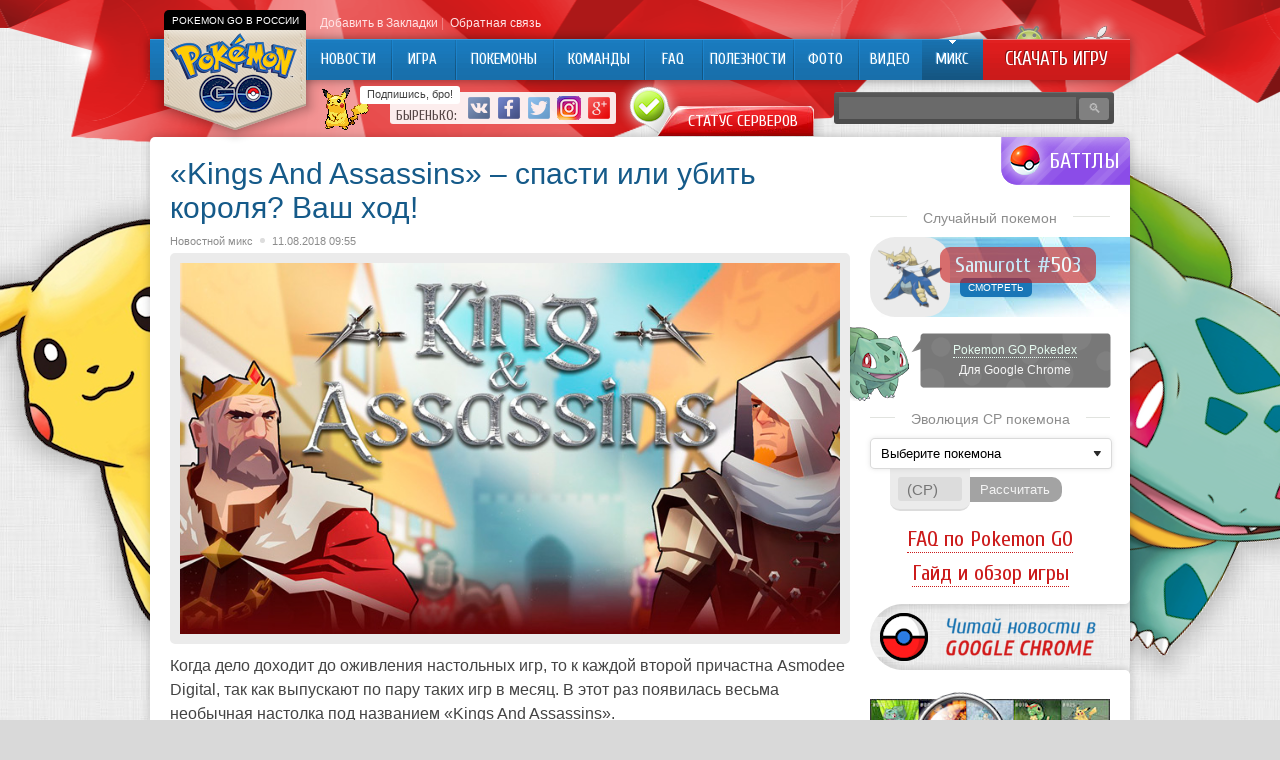

--- FILE ---
content_type: text/html; charset=UTF-8
request_url: http://pokemongo-go.ru/kings-and-assassins-%D1%81%D0%BF%D0%B0%D1%81%D1%82%D0%B8-%D0%B8%D0%BB%D0%B8-%D1%83%D0%B1%D0%B8%D1%82%D1%8C-%D0%BA%D0%BE%D1%80%D0%BE%D0%BB%D1%8F-%D0%B2%D0%B0%D1%88-%D1%85%D0%BE/
body_size: 11536
content:
<!DOCTYPE html PUBLIC "-//W3C//DTD XHTML 1.0 Transitional//EN" "http://www.w3.org/TR/xhtml1/DTD/xhtml1-transitional.dtd">
<html xmlns="http://www.w3.org/1999/xhtml">
<head>
<meta http-equiv="Content-Type" content="text/html; charset=utf-8" />

<title>«Kings And Assassins» – спасти или убить короля? Ваш ход!</title>
<meta name="description" content="Когда дело доходит до оживления настольных игр, то к каждой второй причастна Asmodee Digital, так как выпускают по пару таких игр в месяц. В этот раз появилась весьма необычная настолка под названием «Kings And Assassins». Тиран пытается пройти сквозь разъярённую толпу." />
<link rel="shortcut icon" href="http://pokemongo-go.ru/favicon.png" type="image/x-icon" />
<link rel="apple-touch-icon" href="http://pokemongo-go.ru/favicon/apple-touch-icon.png">
<link rel="apple-touch-ico-precomposedn" href="http://pokemongo-go.ru/favicon/apple-touch-icon-precomposed.png">
<link rel="apple-touch-icon" sizes="57x57" href="http://pokemongo-go.ru/favicon/apple-touch-icon-57x57.png">
<link rel="apple-touch-icon" sizes="60x60" href="http://pokemongo-go.ru/favicon/apple-touch-icon-60x60.png">
<link rel="apple-touch-icon" sizes="72x72" href="http://pokemongo-go.ru/favicon/apple-touch-icon-72x72.png">
<link rel="apple-touch-icon" sizes="76x76" href="http://pokemongo-go.ru/favicon/apple-touch-icon-76x76.png">
<link rel="apple-touch-icon" sizes="114x114" href="http://pokemongo-go.ru/favicon/apple-touch-icon-114x114.png">
<link rel="apple-touch-icon" sizes="120x120" href="http://pokemongo-go.ru/favicon/apple-touch-icon-120x120.png">
<link rel="apple-touch-icon" sizes="144x144" href="http://pokemongo-go.ru/favicon/apple-touch-icon-144x144.png">
<link rel="apple-touch-icon" sizes="152x152" href="http://pokemongo-go.ru/favicon/apple-touch-icon-152x152.png">
<link rel="apple-touch-icon" sizes="180x180" href="http://pokemongo-go.ru/favicon/apple-touch-icon-180x180.png">
<link rel="icon" type="image/png" href="http://pokemongo-go.ru/favicon/favicon-16x16.png" sizes="16x16">
<link rel="icon" type="image/png" href="http://pokemongo-go.ru/favicon/favicon-32x32.png" sizes="32x32">
<link rel="icon" type="image/png" href="http://pokemongo-go.ru/favicon/favicon-96x96.png" sizes="96x96">
<link rel="icon" type="image/png" href="http://pokemongo-go.ru/favicon/android-chrome-192x192.png" sizes="192x192">
<meta name="msapplication-square70x70logo" content="http://pokemongo-go.ru/favicon/smalltile.png" />
<meta name="msapplication-square150x150logo" content="http://pokemongo-go.ru/favicon/mediumtile.png" />
<meta name="msapplication-wide310x150logo" content="http://pokemongo-go.ru/favicon/widetile.png" />
<meta name="msapplication-square310x310logo" content="http://pokemongo-go.ru/favicon/largetile.png" />
<link rel="alternate" type="application/rss+xml" title="Pokemon Go &#8212; Покемон Го в России - RSS" href="http://pokemongo-go.ru/feed/" />
<link rel="stylesheet" href="http://pokemongo-go.ru/wp-content/themes/pokemon/style.css" type="text/css" />
<script src="//ajax.googleapis.com/ajax/libs/jquery/2.1.4/jquery.min.js"></script>
<link href='http://fonts.googleapis.com/css?family=Cuprum:400,400italic&subset=cyrillic' rel='stylesheet' type='text/css'><meta name='robots' content='max-image-preview:large' />
<style id='classic-theme-styles-inline-css' type='text/css'>
/*! This file is auto-generated */
.wp-block-button__link{color:#fff;background-color:#32373c;border-radius:9999px;box-shadow:none;text-decoration:none;padding:calc(.667em + 2px) calc(1.333em + 2px);font-size:1.125em}.wp-block-file__button{background:#32373c;color:#fff;text-decoration:none}
</style>
<style id='global-styles-inline-css' type='text/css'>
body{--wp--preset--color--black: #000000;--wp--preset--color--cyan-bluish-gray: #abb8c3;--wp--preset--color--white: #ffffff;--wp--preset--color--pale-pink: #f78da7;--wp--preset--color--vivid-red: #cf2e2e;--wp--preset--color--luminous-vivid-orange: #ff6900;--wp--preset--color--luminous-vivid-amber: #fcb900;--wp--preset--color--light-green-cyan: #7bdcb5;--wp--preset--color--vivid-green-cyan: #00d084;--wp--preset--color--pale-cyan-blue: #8ed1fc;--wp--preset--color--vivid-cyan-blue: #0693e3;--wp--preset--color--vivid-purple: #9b51e0;--wp--preset--gradient--vivid-cyan-blue-to-vivid-purple: linear-gradient(135deg,rgba(6,147,227,1) 0%,rgb(155,81,224) 100%);--wp--preset--gradient--light-green-cyan-to-vivid-green-cyan: linear-gradient(135deg,rgb(122,220,180) 0%,rgb(0,208,130) 100%);--wp--preset--gradient--luminous-vivid-amber-to-luminous-vivid-orange: linear-gradient(135deg,rgba(252,185,0,1) 0%,rgba(255,105,0,1) 100%);--wp--preset--gradient--luminous-vivid-orange-to-vivid-red: linear-gradient(135deg,rgba(255,105,0,1) 0%,rgb(207,46,46) 100%);--wp--preset--gradient--very-light-gray-to-cyan-bluish-gray: linear-gradient(135deg,rgb(238,238,238) 0%,rgb(169,184,195) 100%);--wp--preset--gradient--cool-to-warm-spectrum: linear-gradient(135deg,rgb(74,234,220) 0%,rgb(151,120,209) 20%,rgb(207,42,186) 40%,rgb(238,44,130) 60%,rgb(251,105,98) 80%,rgb(254,248,76) 100%);--wp--preset--gradient--blush-light-purple: linear-gradient(135deg,rgb(255,206,236) 0%,rgb(152,150,240) 100%);--wp--preset--gradient--blush-bordeaux: linear-gradient(135deg,rgb(254,205,165) 0%,rgb(254,45,45) 50%,rgb(107,0,62) 100%);--wp--preset--gradient--luminous-dusk: linear-gradient(135deg,rgb(255,203,112) 0%,rgb(199,81,192) 50%,rgb(65,88,208) 100%);--wp--preset--gradient--pale-ocean: linear-gradient(135deg,rgb(255,245,203) 0%,rgb(182,227,212) 50%,rgb(51,167,181) 100%);--wp--preset--gradient--electric-grass: linear-gradient(135deg,rgb(202,248,128) 0%,rgb(113,206,126) 100%);--wp--preset--gradient--midnight: linear-gradient(135deg,rgb(2,3,129) 0%,rgb(40,116,252) 100%);--wp--preset--font-size--small: 13px;--wp--preset--font-size--medium: 20px;--wp--preset--font-size--large: 36px;--wp--preset--font-size--x-large: 42px;--wp--preset--spacing--20: 0.44rem;--wp--preset--spacing--30: 0.67rem;--wp--preset--spacing--40: 1rem;--wp--preset--spacing--50: 1.5rem;--wp--preset--spacing--60: 2.25rem;--wp--preset--spacing--70: 3.38rem;--wp--preset--spacing--80: 5.06rem;--wp--preset--shadow--natural: 6px 6px 9px rgba(0, 0, 0, 0.2);--wp--preset--shadow--deep: 12px 12px 50px rgba(0, 0, 0, 0.4);--wp--preset--shadow--sharp: 6px 6px 0px rgba(0, 0, 0, 0.2);--wp--preset--shadow--outlined: 6px 6px 0px -3px rgba(255, 255, 255, 1), 6px 6px rgba(0, 0, 0, 1);--wp--preset--shadow--crisp: 6px 6px 0px rgba(0, 0, 0, 1);}:where(.is-layout-flex){gap: 0.5em;}:where(.is-layout-grid){gap: 0.5em;}body .is-layout-flex{display: flex;}body .is-layout-flex{flex-wrap: wrap;align-items: center;}body .is-layout-flex > *{margin: 0;}body .is-layout-grid{display: grid;}body .is-layout-grid > *{margin: 0;}:where(.wp-block-columns.is-layout-flex){gap: 2em;}:where(.wp-block-columns.is-layout-grid){gap: 2em;}:where(.wp-block-post-template.is-layout-flex){gap: 1.25em;}:where(.wp-block-post-template.is-layout-grid){gap: 1.25em;}.has-black-color{color: var(--wp--preset--color--black) !important;}.has-cyan-bluish-gray-color{color: var(--wp--preset--color--cyan-bluish-gray) !important;}.has-white-color{color: var(--wp--preset--color--white) !important;}.has-pale-pink-color{color: var(--wp--preset--color--pale-pink) !important;}.has-vivid-red-color{color: var(--wp--preset--color--vivid-red) !important;}.has-luminous-vivid-orange-color{color: var(--wp--preset--color--luminous-vivid-orange) !important;}.has-luminous-vivid-amber-color{color: var(--wp--preset--color--luminous-vivid-amber) !important;}.has-light-green-cyan-color{color: var(--wp--preset--color--light-green-cyan) !important;}.has-vivid-green-cyan-color{color: var(--wp--preset--color--vivid-green-cyan) !important;}.has-pale-cyan-blue-color{color: var(--wp--preset--color--pale-cyan-blue) !important;}.has-vivid-cyan-blue-color{color: var(--wp--preset--color--vivid-cyan-blue) !important;}.has-vivid-purple-color{color: var(--wp--preset--color--vivid-purple) !important;}.has-black-background-color{background-color: var(--wp--preset--color--black) !important;}.has-cyan-bluish-gray-background-color{background-color: var(--wp--preset--color--cyan-bluish-gray) !important;}.has-white-background-color{background-color: var(--wp--preset--color--white) !important;}.has-pale-pink-background-color{background-color: var(--wp--preset--color--pale-pink) !important;}.has-vivid-red-background-color{background-color: var(--wp--preset--color--vivid-red) !important;}.has-luminous-vivid-orange-background-color{background-color: var(--wp--preset--color--luminous-vivid-orange) !important;}.has-luminous-vivid-amber-background-color{background-color: var(--wp--preset--color--luminous-vivid-amber) !important;}.has-light-green-cyan-background-color{background-color: var(--wp--preset--color--light-green-cyan) !important;}.has-vivid-green-cyan-background-color{background-color: var(--wp--preset--color--vivid-green-cyan) !important;}.has-pale-cyan-blue-background-color{background-color: var(--wp--preset--color--pale-cyan-blue) !important;}.has-vivid-cyan-blue-background-color{background-color: var(--wp--preset--color--vivid-cyan-blue) !important;}.has-vivid-purple-background-color{background-color: var(--wp--preset--color--vivid-purple) !important;}.has-black-border-color{border-color: var(--wp--preset--color--black) !important;}.has-cyan-bluish-gray-border-color{border-color: var(--wp--preset--color--cyan-bluish-gray) !important;}.has-white-border-color{border-color: var(--wp--preset--color--white) !important;}.has-pale-pink-border-color{border-color: var(--wp--preset--color--pale-pink) !important;}.has-vivid-red-border-color{border-color: var(--wp--preset--color--vivid-red) !important;}.has-luminous-vivid-orange-border-color{border-color: var(--wp--preset--color--luminous-vivid-orange) !important;}.has-luminous-vivid-amber-border-color{border-color: var(--wp--preset--color--luminous-vivid-amber) !important;}.has-light-green-cyan-border-color{border-color: var(--wp--preset--color--light-green-cyan) !important;}.has-vivid-green-cyan-border-color{border-color: var(--wp--preset--color--vivid-green-cyan) !important;}.has-pale-cyan-blue-border-color{border-color: var(--wp--preset--color--pale-cyan-blue) !important;}.has-vivid-cyan-blue-border-color{border-color: var(--wp--preset--color--vivid-cyan-blue) !important;}.has-vivid-purple-border-color{border-color: var(--wp--preset--color--vivid-purple) !important;}.has-vivid-cyan-blue-to-vivid-purple-gradient-background{background: var(--wp--preset--gradient--vivid-cyan-blue-to-vivid-purple) !important;}.has-light-green-cyan-to-vivid-green-cyan-gradient-background{background: var(--wp--preset--gradient--light-green-cyan-to-vivid-green-cyan) !important;}.has-luminous-vivid-amber-to-luminous-vivid-orange-gradient-background{background: var(--wp--preset--gradient--luminous-vivid-amber-to-luminous-vivid-orange) !important;}.has-luminous-vivid-orange-to-vivid-red-gradient-background{background: var(--wp--preset--gradient--luminous-vivid-orange-to-vivid-red) !important;}.has-very-light-gray-to-cyan-bluish-gray-gradient-background{background: var(--wp--preset--gradient--very-light-gray-to-cyan-bluish-gray) !important;}.has-cool-to-warm-spectrum-gradient-background{background: var(--wp--preset--gradient--cool-to-warm-spectrum) !important;}.has-blush-light-purple-gradient-background{background: var(--wp--preset--gradient--blush-light-purple) !important;}.has-blush-bordeaux-gradient-background{background: var(--wp--preset--gradient--blush-bordeaux) !important;}.has-luminous-dusk-gradient-background{background: var(--wp--preset--gradient--luminous-dusk) !important;}.has-pale-ocean-gradient-background{background: var(--wp--preset--gradient--pale-ocean) !important;}.has-electric-grass-gradient-background{background: var(--wp--preset--gradient--electric-grass) !important;}.has-midnight-gradient-background{background: var(--wp--preset--gradient--midnight) !important;}.has-small-font-size{font-size: var(--wp--preset--font-size--small) !important;}.has-medium-font-size{font-size: var(--wp--preset--font-size--medium) !important;}.has-large-font-size{font-size: var(--wp--preset--font-size--large) !important;}.has-x-large-font-size{font-size: var(--wp--preset--font-size--x-large) !important;}
.wp-block-navigation a:where(:not(.wp-element-button)){color: inherit;}
:where(.wp-block-post-template.is-layout-flex){gap: 1.25em;}:where(.wp-block-post-template.is-layout-grid){gap: 1.25em;}
:where(.wp-block-columns.is-layout-flex){gap: 2em;}:where(.wp-block-columns.is-layout-grid){gap: 2em;}
.wp-block-pullquote{font-size: 1.5em;line-height: 1.6;}
</style>
<script type="text/javascript" id="wp-postviews-cache-js-extra">
/* <![CDATA[ */
var viewsCacheL10n = {"admin_ajax_url":"http:\/\/pokemongo-go.ru\/wp-admin\/admin-ajax.php","post_id":"8701"};
/* ]]> */
</script>
<script type="text/javascript" src="http://pokemongo-go.ru/wp-content/plugins/post-views-counter-x/postviews-cache.js?ver=6.5.5" id="wp-postviews-cache-js"></script>
<link rel="canonical" href="http://pokemongo-go.ru/kings-and-assassins-%d1%81%d0%bf%d0%b0%d1%81%d1%82%d0%b8-%d0%b8%d0%bb%d0%b8-%d1%83%d0%b1%d0%b8%d1%82%d1%8c-%d0%ba%d0%be%d1%80%d0%be%d0%bb%d1%8f-%d0%b2%d0%b0%d1%88-%d1%85%d0%be/" />
<link rel="alternate" type="application/json+oembed" href="http://pokemongo-go.ru/wp-json/oembed/1.0/embed?url=http%3A%2F%2Fpokemongo-go.ru%2Fkings-and-assassins-%25d1%2581%25d0%25bf%25d0%25b0%25d1%2581%25d1%2582%25d0%25b8-%25d0%25b8%25d0%25bb%25d0%25b8-%25d1%2583%25d0%25b1%25d0%25b8%25d1%2582%25d1%258c-%25d0%25ba%25d0%25be%25d1%2580%25d0%25be%25d0%25bb%25d1%258f-%25d0%25b2%25d0%25b0%25d1%2588-%25d1%2585%25d0%25be%2F" />
<link rel="alternate" type="text/xml+oembed" href="http://pokemongo-go.ru/wp-json/oembed/1.0/embed?url=http%3A%2F%2Fpokemongo-go.ru%2Fkings-and-assassins-%25d1%2581%25d0%25bf%25d0%25b0%25d1%2581%25d1%2582%25d0%25b8-%25d0%25b8%25d0%25bb%25d0%25b8-%25d1%2583%25d0%25b1%25d0%25b8%25d1%2582%25d1%258c-%25d0%25ba%25d0%25be%25d1%2580%25d0%25be%25d0%25bb%25d1%258f-%25d0%25b2%25d0%25b0%25d1%2588-%25d1%2585%25d0%25be%2F&#038;format=xml" />
</head>

<body>
<div id="header">

	<div class="pokemon-logo"><div class="pokemon-go-ru"><p>Pokemon Go в России</p></div><a href="http://pokemongo-go.ru/"><img src="http://pokemongo-go.ru/img/pokemon-russia.png" width="170" height="114" alt="Pokemon Go Россия | Покемон Го в России" title="Pokemon Go Россия | Покемон Го в России" /></a></div>
	<div class="topmenu">
		<div class="topmenu-item"><a href="" onclick="addFav();return false" id="fav" rel="sidebar">Добавить в Закладки</a> |</div>
		<div class="topmenu-item"><a href="http://pokemongo-go.ru/contacts/">Обратная связь</a> &nbsp;</div>
	</div>
	
	<div class="inmenu">
	<div class="menu2">
		<ul>
				<a href="http://pokemongo-go.ru/" title="Новости об игре Pokemon Go"><li class="m_news">Новости</li></a>
				
				<a href="http://pokemongo-go.ru/go/igra/" title="Игра Pokemon Go"><li class="m_igra">Игра</li></a>
				
				<a href="http://pokemongo-go.ru/pokemony/" title="База покемонов Pokedex: характеристики, статы, редкие покемоны"><li class="m_pokemons">Покемоны</li></a>
		
				<a href="http://pokemongo-go.ru/go/fractions/" title="Команды в игре Pokemon Go"><li class="m_team">Команды</li></a>
		

				<a href="http://pokemongo-go.ru/go/faq/" title="Вопросы по игре - FAQ"><li class="m_faq">FAQ</li></a>
				
				<a href="http://pokemongo-go.ru/go/sovety/" title="Полезные мелочи в игре"><li class="m_polez">Полезности</li></a>
				
				<a href="http://pokemongo-go.ru/go/foto/" title="Фото из игры и из жизни Pokemon GO, приколы"><li class="m_foto">Фото</li></a>
				
				<a href="http://pokemongo-go.ru/go/video/" title="Видео по игре Pokemon GO"><li class="m_video">Видео</li></a>
		
				<a href="http://pokemongo-go.ru/go/mix/" title="Микс"><li class="current m_mix"><div class="strela">Микс</div></li></a>
				</ul>
	</div>

	<div class="pokemon-download"><a href="http://pokemongo-go.ru/skachat-pokemon-go/" title="Скачать Pokemon Go на Andoid и iOS">Скачать игру</a></div>
	

	<div class="andrios">
		<a href="http://pokemongo-go.ru/pokemon-go-skachat-na-android/" title="Pokemon Go Android"><div class="pok-android"></div></a>
		<a href="http://pokemongo-go.ru/pokemon-go-skachat-ios/" title="Pokemon Go iOS"><div class="pok-ios"></div></a>
	</div>

	</div>
	
	
	
	<div class="seti">
		<div class="pika">
			<!--noindex-->
			<div class="pikachu"><img src="http://pokemongo-go.ru/img/pikachu.gif" width="50" height="46" /></div>
			<div class="pikachu-say"><p>Подпишись, бро!</p></div>
			<div class="pokemon-social">
				<div class="vstupai">Быренько:</div>
				<div class="soc"><a href="http://pokemongo-go.ru/red.php?https://vk.com/pokemongo_go" target="_blank" rel="nofollow"><img src="http://pokemongo-go.ru/img/pokemongo-vk.png" width="24" height="24" alt="Pokemon Go VK Вконтакте" title="Pokemon Go VK Вконтакте" /></a></div>
				<div class="soc"><a href="http://pokemongo-go.ru/red.php?https://www.facebook.com/pokemongogoru/" target="_blank" rel="nofollow"><img src="http://pokemongo-go.ru/img/pokemongo-facebook.png" width="24" height="24" alt="Pokemon Go Facebook" title="Pokemon Go Facebook" /></a></div>
				<div class="soc"><a href="http://pokemongo-go.ru/red.php?https://twitter.com/pokemongogoru" target="_blank" rel="nofollow"><img src="http://pokemongo-go.ru/img/pokemongo-twitter.png" width="24" height="24" alt="Pokemon Go Twitter" title="Pokemon Go Twitter" /></a></div>
				<div class="soc"><a href="http://pokemongo-go.ru/red.php?https://www.instagram.com/pokemongogoru/" target="_blank" rel="nofollow"><img src="http://pokemongo-go.ru/img/pokemongo-instagram.png" width="24" height="24" alt="Pokemon Go Instagram" title="Pokemon Go Instagram" /></a></div>
				<div class="soc"><a href="http://pokemongo-go.ru/red.php?https://plus.google.com/+PokemongogoRu" target="_blank" rel="nofollow"><img src="http://pokemongo-go.ru/img/pokemongo-google-plus.png" width="24" height="24" alt="Pokemon Go Google+" title="Pokemon Go VK Google+" /></a></div>
			</div>
			<!--/noindex-->
			
			<div class="pokemon-go-server-status-on">
			<p><a href="http://pokemongo-go.ru/status-serverov-pokemon-go/" title="Статус серверов Pokemon GO">Статус серверов</a></p>
			</div>
			
			
		</div>
		
		
		
		<div class="pokemon-poisk">
			<input type="text" class="sinput" value="" name="s" />
			<input type="submit" class="ssubmit" value="&#128269;" />
		</div>
	</div>
	


	
</div>


<div class="pikabg"></div>

		
		
<div id="content">
		
		<div class="inbattle">
				<a href="http://pokemongo-go.ru/kto-luchshe-pikachu-ili-charmander/">Кто лучше: Пикачу или Чармандер?</a>
				</div>
	
	
		
<div id="main">
		<div class="post">
		<h1>«Kings And Assassins» – спасти или убить короля? Ваш ход!</h1>
		<div class="pokemon-info">
			<div class="cater"><a href="http://pokemongo-go.ru/go/mix/" rel="category tag">Новостной микс</a></div><div class="bul"></div>
			<div class="pdate">11.08.2018 09:55</div>
		</div>
		
		<div class="pokemon-thumb">
							<img src="http://pokemongo-go.ru/images/50070804.jpg" alt="«Kings And Assassins» – спасти или убить короля? Ваш ход!" title="«Kings And Assassins» – спасти или убить короля? Ваш ход!" />
				</div>

		
		<div class="pokemon-post">
			<p>               Когда дело доходит до оживления настольных игр, то к каждой второй причастна Asmodee Digital, так как выпускают по пару таких игр в месяц. В этот раз появилась весьма необычная настолка под названием «Kings And Assassins».  </p>
<p>Тиран пытается пройти сквозь разъярённую толпу. Сможете ли вы его защитить? Или же лучше положить конец тирании и свергнуть монарха?<span id="more-8701"></span></p>
<p>Игра выполнена в виде тактической стратегии для двоих, где один игрок будет управлять королем и его гвардией, а другой выбирает сторону убийц.</p>
<p>  <iframe width="560" height="315" src="https://www.youtube.com/embed/YOMpbTFwm10" frameborder="0"></iframe>  </p>
<p>Целью короля является прорыв до своего замка сквозь толпу в целости и сохранности, а убийцы обязаны этому помешать. Вся фишка в том, что король не знает, кто из горожан является убийцей, а кто – нет. </p>
<p> <img decoding="async" src="http://pokemongo-go.ru/images/11163306.jpg" alt="«Kings And Assassins» – спасти или убить короля? Ваш ход!" title="«Kings And Assassins» – спасти или убить короля? Ваш ход!"/><img decoding="async" src="http://pokemongo-go.ru/images/13083730.jpg" alt="«Kings And Assassins» – спасти или убить короля? Ваш ход!" title="«Kings And Assassins» – спасти или убить короля? Ваш ход!"/></p>
<p>В ход пойдут разнообразные уловки, обман и, конечно же, планирование свои ходы заранее.</p>
<p>Доступно три режима: одиночная игра против искусственного интеллекта, мультиплеер с друзьями (вы должны передавать девайс друг другу по окончанию хода) или же игра по сети. Что вы выберите?</p>
<p>Скачать «Kings And Assassins» для iPhone, iPad (299 р.)</p>
<p>  Присоединяйтесь к нам во Вконтакте, Telegram, Facebook или Twitter.      </p>
<p><!--noindex--><a href="http://pokemongo-go.ru/red.php?http://app-s.ru/news/kings_and_assassins_spasti_ili_ubit_korolja_vash_khod/2018-08-11-13147" rel="nofollow" target="_blank">Источник</a><!--/noindex--></p>
		</div>


		
		<!--noindex-->
		<div class="pokemon-social-say"><p>Нравится Pokemon GO? Тогда подписывайся!</p></div>
		<div class="pokemon-social-block">
			<a href="http://pokemongo-go.ru/red.php?https://vk.com/pokemongo_go" rel="nofollow" target="_blank" title="Pokemon GO VK"><div class="govk"></div></a>
			<a href="http://pokemongo-go.ru/red.php?https://www.facebook.com/pokemongogoru/" rel="nofollow" target="_blank" title="Pokemon GO Facebook"><div class="gofb"></div></a>
			<a href="http://pokemongo-go.ru/red.php?https://twitter.com/pokemongogoru" rel="nofollow" target="_blank" title="Pokemon GO Twitter"><div class="gotw"></div></a>
			<a href="http://pokemongo-go.ru/red.php?https://plus.google.com/+PokemongogoRu" rel="nofollow" target="_blank" title="Pokemon GO Google+"><div class="gogp"></div></a>
			<a href="http://pokemongo-go.ru/red.php?https://www.instagram.com/pokemongogoru/" rel="nofollow" target="_blank" title="Pokemon GO Instagram"><div class="goinsta"></div></a>
			<div class="pokemon-social-pikachu"></div>
		</div>
		<!--/noindex-->
		
		<!--noindex-->
		<div class="pokemon-share">
			<div class="sharename">Поделись:</div>
			<div class="samishare"><div id="delilka">
	<img src="http://pokemongo-go.ru/wp-content/themes/pokemon/modules/soc/vk.png" width="18" height="18" title="Поделиться ссылкой ВКонтакте" style="cursor:pointer;" onclick="window.open('http://vkontakte.ru/share.php?url=http://pokemongo-go.ru/kings-and-assassins-%d1%81%d0%bf%d0%b0%d1%81%d1%82%d0%b8-%d0%b8%d0%bb%d0%b8-%d1%83%d0%b1%d0%b8%d1%82%d1%8c-%d0%ba%d0%be%d1%80%d0%be%d0%bb%d1%8f-%d0%b2%d0%b0%d1%88-%d1%85%d0%be/','gener','width=500,height=400,top='+((screen.height-400)/2)+',left='+((screen.width-500)/2)+',toolbar=no,location=no,directories=no,status=no,menubar=no,scrollbars=no,resizable=no')" />
	<img src="http://pokemongo-go.ru/wp-content/themes/pokemon/modules/soc/fb.png" width="18" height="18" title="Поделиться ссылкой в Facebook" style="cursor:pointer;" onclick="window.open('http://www.facebook.com/sharer.php?u=http://pokemongo-go.ru/kings-and-assassins-%d1%81%d0%bf%d0%b0%d1%81%d1%82%d0%b8-%d0%b8%d0%bb%d0%b8-%d1%83%d0%b1%d0%b8%d1%82%d1%8c-%d0%ba%d0%be%d1%80%d0%be%d0%bb%d1%8f-%d0%b2%d0%b0%d1%88-%d1%85%d0%be/','gener','width=500,height=400,top='+((screen.height-400)/2)+',left='+((screen.width-500)/2)+',toolbar=no,location=no,directories=no,status=no,menubar=no,scrollbars=no,resizable=no')" />
	<a href="http://pokemongo-go.ru/red.php?http://twitter.com/home?status=«Kings And Assassins» – спасти или убить короля? Ваш ход! - http://pokemongo-go.ru/kings-and-assassins-%d1%81%d0%bf%d0%b0%d1%81%d1%82%d0%b8-%d0%b8%d0%bb%d0%b8-%d1%83%d0%b1%d0%b8%d1%82%d1%8c-%d0%ba%d0%be%d1%80%d0%be%d0%bb%d1%8f-%d0%b2%d0%b0%d1%88-%d1%85%d0%be/" target="_blank" rel="nofollow"><img src="http://pokemongo-go.ru/wp-content/themes/pokemon/modules/soc/tw.png" width="18" height="18" title="Поделиться ссылкой в Twitter" /></a>
	<img src="http://pokemongo-go.ru/wp-content/themes/pokemon/modules/soc/mm.png" width="18" height="18" title="Поделиться ссылкой в Моем Мире" style="cursor:pointer;" onclick="window.open('http://connect.mail.ru/share?share_url=http://pokemongo-go.ru/kings-and-assassins-%d1%81%d0%bf%d0%b0%d1%81%d1%82%d0%b8-%d0%b8%d0%bb%d0%b8-%d1%83%d0%b1%d0%b8%d1%82%d1%8c-%d0%ba%d0%be%d1%80%d0%be%d0%bb%d1%8f-%d0%b2%d0%b0%d1%88-%d1%85%d0%be/','gener','width=512,height=332,top='+((screen.height-332)/2)+',left='+((screen.width-512)/2)+',toolbar=no,location=no,directories=no,status=no,menubar=no,scrollbars=no,resizable=no')" />
	<img src="http://pokemongo-go.ru/wp-content/themes/pokemon/modules/soc/od.png" width="18" height="18" title="Поделиться ссылкой в Одноклассниках" style="cursor:pointer;" onclick="window.open('http://www.odnoklassniki.ru/dk?st.cmd=addShare&st.s=0&st._surl==http://pokemongo-go.ru/kings-and-assassins-%d1%81%d0%bf%d0%b0%d1%81%d1%82%d0%b8-%d0%b8%d0%bb%d0%b8-%d1%83%d0%b1%d0%b8%d1%82%d1%8c-%d0%ba%d0%be%d1%80%d0%be%d0%bb%d1%8f-%d0%b2%d0%b0%d1%88-%d1%85%d0%be/','gener','width=580,height=420,top='+((screen.height-420)/2)+',left='+((screen.width-580)/2)+',toolbar=no,location=no,directories=no,status=no,menubar=no,scrollbars=no,resizable=no')" />
</div></div>
		</div>
		<!--/noindex-->

		<!--noindex-->
		<div class="pokemon-tags" style="margin-bottom:15px;overflow:hidden;">
			<div class="metkiname">Теги:</div>
			<div class="samitegi"></div>
		</div>
		<!--/noindex-->


		<div class="readmore">
		<h3><span>Читайте также</span></h3>
		
			<div class="pokemon-more">
			<ul>
						<li>
															<div class="readimg"><a href="http://pokemongo-go.ru/pokemon-go-zapretili/"><img src="http://pokemongo-go.ru/images/pokemon-go-zapretili-220x140.jpg" alt="Pokеmon GO запретили для водителей из-за аварий и могут заблокировать для сотрудников корпораций" title="Pokеmon GO запретили для водителей из-за аварий и могут заблокировать для сотрудников корпораций" width="220" height="140" /><span>Pokеmon GO запретили для водителей из-за аварий и могут заблокировать для сотрудников корпораций</span></a></div>
										
			</li>	
						<li>
															<div class="readimg"><a href="http://pokemongo-go.ru/novye-bonusy-v-pokemon-go/"><img src="http://pokemongo-go.ru/images/unnamed-2021-11-07T105930.529-e1636275592825-220x140.jpg" alt="Музыка — влияние на человека" title="Музыка — влияние на человека" width="220" height="140" /><span>Музыка — влияние на человека</span></a></div>
										
			</li>	
						<li>
															<div class="readimg"><a href="http://pokemongo-go.ru/analog-pokemon-go/"><img src="http://pokemongo-go.ru/images/analog-pokemon-go-220x140.jpg" alt="В России придумали свой аналог Pokemon Go: игра «Узнай Москву. Фото»" title="В России придумали свой аналог Pokemon Go: игра «Узнай Москву. Фото»" width="220" height="140" /><span>В России придумали свой аналог Pokemon Go: игра «Узнай Москву. Фото»</span></a></div>
										
			</li>	
						</ul>
			</div>

		</div>
		
		
	</div>

		
	
</div>


	
﻿<div id="sidebar">

		<a href="http://pokemongo-go.ru/kto-luchshe-pikachu-ili-charmander/"><div class="battle"><p>Баттлы</p></div></a>
		
	<!--noindex-->
	<div class="rek1">
	
	</div>
	<!--/noindex-->

	
	<div class="pokemon-top">
	<h3><span>Случайный покемон</span></h3>

									
			
			<div class="random-pokemon">
				<div class="pokerand"><a href="http://pokemongo-go.ru/samurott-503/" title="Характеристики покемона Samurott #503"><img src="http://pokemongo-go.ru/img/pokemons/503.png" alt="Характеристики покемона Samurott #503" /></a></div>
				<a href="http://pokemongo-go.ru/samurott-503/" class="pokerandname2"><div class="pokerandname">Samurott #503</div></a>
				<a href="http://pokemongo-go.ru/samurott-503/"><div class="pokestats">Смотреть</div></a>
			</div>

			
	</div>
	
	
		<div class="pokedex-block">
		<div class="pokedex-inside">
			<div class="pokedex-link"><a href="http://pokemongo-go.ru/pokemon-go-pokedex/" title="Pokemon GO Pokedex">Pokemon GO Pokedex</a></div>
			<div class="pokedex-desc">Для Google Chrome</div>
		</div>
	</div>
	
	
	<div class="pokemon-top">
	<h3><span>Эволюция CP покемона</span></h3>
<div class="pokemon-calculator">

    <form data-bind="submit: calculateResult">
        <div class="selpok">
            <select id="sel_pokemon" class="form-control" data-bind="options: pokemons, optionsCaption: 'Выберите покемона', optionsText: 'Name', value: selectedPokemon"></select>
			<span></span>
        </div>
		<div class="selcontr">
			<div class="selpcp">
				<input id="edit_power" type="number" min="1" class="form-control" data-bind="value: combatPower" placeholder="(CP)">
			</div>
			<div class="selcpbtn">
				<input type="button" class="btn btn-lg btn-success" value="Рассчитать" data-bind="click: calculateResult">
			</div>
		</div>


        <div data-bind="with: evolutionResult" class="rescalc">
            <div class="text-info" style="padding-top:12px;">
                <span data-bind="text: originalPokemon"></span>
                эволюционирует до <strong data-bind="text: evolvedPokemon"></strong>
                с <strong data-bind="text: evolvedCombatPower"></strong> CP.
                (<span data-bind="text: originalPokemonMultiplier"></span>)
            </div>
            <div data-bind="visible: finalEvolvedPokemon != ''">
                <br>
                <div class="text-info">
                    <span data-bind="text: evolvedPokemon"></span> может эволюционировать
                    до <strong data-bind="text: finalEvolvedPokemon"></strong>
                    с <strong data-bind="text: finalEvolvedPokemonCombatPower"></strong> CP.
                    (<span data-bind="text: evolvedPokemonMultiplier"></span>)
                </div>
            </div>
        </div>
        <input type="submit" style="display:none;">
    </form>
</div>
</div>


	

	<div class="pokemon-faq">
	<p><a href="http://pokemongo-go.ru/faq-po-pokemon-go/" title="Самый полный FAQ по Pokemon GO">FAQ по Pokemon GO</a></p>
	<p><a href="http://pokemongo-go.ru/pokemon-go-gayd-obzor-igry/" title="Гайд и обзор игры Pokemon GO">Гайд и обзор игры</a></p>
	</div>

	<div class="pokemon-chrome-bg">
	<div class="pokemon-chrome">
		<div><a href="http://pokemongo-go.ru/pokemon-go-russia-chrome/" title="Расширение Pokemon GO для Google Chrome"><img src="http://pokemongo-go.ru/img/chrome.png" alt="Расширение Pokemon GO для Google Chrome" /></a></div>
	</div>
	</div>
	
	<div class="afclear"></div>
	
	<div class="vidy-pokemonov">
	<a href="http://pokemongo-go.ru/vidy-pokemonov/" title="Покемон Го виды покемонов"><div class="poke-vidy"></div><div class="poke-vidy-title">Виды покемонов</div></a>
	</div>
	

	<div class="pokemon-top">
	<h3><span>Самое интересное</span></h3>
			<div class="pokemontop">
			<ul>
						<li>
															<div class="readtop"><div class="toptime">25.01.2017</div><a href="http://pokemongo-go.ru/pokemon-go-zapretili/"><img src="http://pokemongo-go.ru/images/pokemon-go-zapretili-220x140.jpg" alt="Pokеmon GO запретили для водителей из-за аварий и могут заблокировать для сотрудников корпораций" title="Pokеmon GO запретили для водителей из-за аварий и могут заблокировать для сотрудников корпораций" width="220" height="140" /><span>Pokеmon GO запретили для водителей из-за аварий и могут заблокировать для сотрудников корпораций</span></a></div>
										
			</li>	
						<li>
															<div class="readtop"><div class="toptime">08.01.2017</div><a href="http://pokemongo-go.ru/novye-bonusy-v-pokemon-go/"><img src="http://pokemongo-go.ru/images/unnamed-2021-11-07T105930.529-e1636275592825-220x140.jpg" alt="Музыка — влияние на человека" title="Музыка — влияние на человека" width="220" height="140" /><span>Музыка — влияние на человека</span></a></div>
										
			</li>	
						<li>
															<div class="readtop"><div class="toptime">26.12.2016</div><a href="http://pokemongo-go.ru/analog-pokemon-go/"><img src="http://pokemongo-go.ru/images/analog-pokemon-go-220x140.jpg" alt="В России придумали свой аналог Pokemon Go: игра «Узнай Москву. Фото»" title="В России придумали свой аналог Pokemon Go: игра «Узнай Москву. Фото»" width="220" height="140" /><span>В России придумали свой аналог Pokemon Go: игра «Узнай Москву. Фото»</span></a></div>
										
			</li>	
						<li>
															<div class="readtop"><div class="toptime">17.12.2016</div><a href="http://pokemongo-go.ru/aktsii-pokemon-go/"><img src="http://pokemongo-go.ru/images/aktsii-pokemon-go-220x140.jpg" alt="Акции Pokemon GO: двойные баллы XP и препятствия для охотников за Пикачу" title="Акции Pokemon GO: двойные баллы XP и препятствия для охотников за Пикачу" width="220" height="140" /><span>Акции Pokemon GO: двойные баллы XP и препятствия для охотников за Пикачу</span></a></div>
										
			</li>	
						</ul>
			</div>
	</div>	
	
	
	<!--noindex-->
	<div class="poptags">
	<h3><span>Популярные теги</span></h3>
		<a href="http://pokemongo-go.ru/teg/klink/" class="tag-cloud-link tag-link-573 tag-link-position-1" style="font-size: 8pt;" aria-label="Klink (1 элемент)">Klink</a>
<a href="http://pokemongo-go.ru/teg/joltik/" class="tag-cloud-link tag-link-568 tag-link-position-2" style="font-size: 8pt;" aria-label="Joltik (1 элемент)">Joltik</a>
<a href="http://pokemongo-go.ru/teg/lilligant/" class="tag-cloud-link tag-link-529 tag-link-position-3" style="font-size: 8pt;" aria-label="Lilligant (1 элемент)">Lilligant</a>
<a href="http://pokemongo-go.ru/teg/amoonguss/" class="tag-cloud-link tag-link-564 tag-link-position-4" style="font-size: 8pt;" aria-label="Amoonguss (1 элемент)">Amoonguss</a>
<a href="http://pokemongo-go.ru/teg/vanillite/" class="tag-cloud-link tag-link-556 tag-link-position-5" style="font-size: 8pt;" aria-label="Vanillite (1 элемент)">Vanillite</a>
<a href="http://pokemongo-go.ru/teg/emolga/" class="tag-cloud-link tag-link-562 tag-link-position-6" style="font-size: 8pt;" aria-label="Emolga (1 элемент)">Emolga</a>
<a href="http://pokemongo-go.ru/teg/frillish/" class="tag-cloud-link tag-link-565 tag-link-position-7" style="font-size: 8pt;" aria-label="Frillish (1 элемент)">Frillish</a>
<a href="http://pokemongo-go.ru/teg/foongus/" class="tag-cloud-link tag-link-566 tag-link-position-8" style="font-size: 8pt;" aria-label="Foongus (1 элемент)">Foongus</a>
<a href="http://pokemongo-go.ru/teg/sawsbuck/" class="tag-cloud-link tag-link-561 tag-link-position-9" style="font-size: 8pt;" aria-label="Sawsbuck (1 элемент)">Sawsbuck</a>
<a href="http://pokemongo-go.ru/teg/jellicent/" class="tag-cloud-link tag-link-567 tag-link-position-10" style="font-size: 8pt;" aria-label="Jellicent (1 элемент)">Jellicent</a>
<a href="http://pokemongo-go.ru/teg/ios/" class="tag-cloud-link tag-link-15 tag-link-position-11" style="font-size: 10.541176470588pt;" aria-label="iOS (2 элемента)">iOS</a>
<a href="http://pokemongo-go.ru/teg/bag/" class="tag-cloud-link tag-link-839 tag-link-position-12" style="font-size: 10.541176470588pt;" aria-label="баг (2 элемента)">баг</a>
<a href="http://pokemongo-go.ru/teg/bot/" class="tag-cloud-link tag-link-889 tag-link-position-13" style="font-size: 10.541176470588pt;" aria-label="бот (2 элемента)">бот</a>
<a href="http://pokemongo-go.ru/teg/evolyutsiya/" class="tag-cloud-link tag-link-894 tag-link-position-14" style="font-size: 10.541176470588pt;" aria-label="эволюция (2 элемента)">эволюция</a>
<a href="http://pokemongo-go.ru/teg/yaytsa/" class="tag-cloud-link tag-link-904 tag-link-position-15" style="font-size: 10.541176470588pt;" aria-label="яйца (2 элемента)">яйца</a>
<a href="http://pokemongo-go.ru/teg/faktyi/" class="tag-cloud-link tag-link-36 tag-link-position-16" style="font-size: 10.541176470588pt;" aria-label="факты (2 элемента)">факты</a>
<a href="http://pokemongo-go.ru/teg/pokemon-go/" class="tag-cloud-link tag-link-12 tag-link-position-17" style="font-size: 10.541176470588pt;" aria-label="Pokemon Go (2 элемента)">Pokemon Go</a>
<a href="http://pokemongo-go.ru/teg/foto/" class="tag-cloud-link tag-link-18 tag-link-position-18" style="font-size: 10.541176470588pt;" aria-label="фото (2 элемента)">фото</a>
<a href="http://pokemongo-go.ru/teg/android/" class="tag-cloud-link tag-link-16 tag-link-position-19" style="font-size: 10.541176470588pt;" aria-label="Android (2 элемента)">Android</a>
<a href="http://pokemongo-go.ru/teg/pokeball/" class="tag-cloud-link tag-link-24 tag-link-position-20" style="font-size: 10.541176470588pt;" aria-label="Pokeball (2 элемента)">Pokeball</a>
<a href="http://pokemongo-go.ru/teg/opyit/" class="tag-cloud-link tag-link-900 tag-link-position-21" style="font-size: 10.541176470588pt;" aria-label="опыт (2 элемента)">опыт</a>
<a href="http://pokemongo-go.ru/teg/akkaunt/" class="tag-cloud-link tag-link-849 tag-link-position-22" style="font-size: 10.541176470588pt;" aria-label="аккаунт (2 элемента)">аккаунт</a>
<a href="http://pokemongo-go.ru/teg/bulbasaur/" class="tag-cloud-link tag-link-26 tag-link-position-23" style="font-size: 10.541176470588pt;" aria-label="Bulbasaur (2 элемента)">Bulbasaur</a>
<a href="http://pokemongo-go.ru/teg/batareya/" class="tag-cloud-link tag-link-866 tag-link-position-24" style="font-size: 10.541176470588pt;" aria-label="батарея (2 элемента)">батарея</a>
<a href="http://pokemongo-go.ru/teg/server/" class="tag-cloud-link tag-link-868 tag-link-position-25" style="font-size: 10.541176470588pt;" aria-label="сервер (2 элемента)">сервер</a>
<a href="http://pokemongo-go.ru/teg/obnovlenie/" class="tag-cloud-link tag-link-856 tag-link-position-26" style="font-size: 10.541176470588pt;" aria-label="обновление (2 элемента)">обновление</a>
<a href="http://pokemongo-go.ru/teg/kanada/" class="tag-cloud-link tag-link-819 tag-link-position-27" style="font-size: 10.541176470588pt;" aria-label="Канада (2 элемента)">Канада</a>
<a href="http://pokemongo-go.ru/teg/populyarnost/" class="tag-cloud-link tag-link-875 tag-link-position-28" style="font-size: 10.541176470588pt;" aria-label="популярность (2 элемента)">популярность</a>
<a href="http://pokemongo-go.ru/teg/nagradyi/" class="tag-cloud-link tag-link-816 tag-link-position-29" style="font-size: 10.541176470588pt;" aria-label="награды (2 элемента)">награды</a>
<a href="http://pokemongo-go.ru/teg/trafik/" class="tag-cloud-link tag-link-886 tag-link-position-30" style="font-size: 10.541176470588pt;" aria-label="трафик (2 элемента)">трафик</a>
<a href="http://pokemongo-go.ru/teg/chrome/" class="tag-cloud-link tag-link-851 tag-link-position-31" style="font-size: 10.541176470588pt;" aria-label="chrome (2 элемента)">chrome</a>
<a href="http://pokemongo-go.ru/teg/pokestopyi/" class="tag-cloud-link tag-link-881 tag-link-position-32" style="font-size: 10.541176470588pt;" aria-label="покестопы (2 элемента)">покестопы</a>
<a href="http://pokemongo-go.ru/teg/pikachu/" class="tag-cloud-link tag-link-55 tag-link-position-33" style="font-size: 10.541176470588pt;" aria-label="Pikachu (2 элемента)">Pikachu</a>
<a href="http://pokemongo-go.ru/teg/zakon/" class="tag-cloud-link tag-link-878 tag-link-position-34" style="font-size: 10.541176470588pt;" aria-label="закон (2 элемента)">закон</a>
<a href="http://pokemongo-go.ru/teg/lure-module/" class="tag-cloud-link tag-link-877 tag-link-position-35" style="font-size: 10.541176470588pt;" aria-label="Lure Module (2 элемента)">Lure Module</a>
<a href="http://pokemongo-go.ru/teg/google-maps/" class="tag-cloud-link tag-link-871 tag-link-position-36" style="font-size: 10.541176470588pt;" aria-label="Google Maps (2 элемента)">Google Maps</a>
<a href="http://pokemongo-go.ru/teg/primanki/" class="tag-cloud-link tag-link-864 tag-link-position-37" style="font-size: 12.235294117647pt;" aria-label="приманки (3 элемента)">приманки</a>
<a href="http://pokemongo-go.ru/teg/gimyi/" class="tag-cloud-link tag-link-28 tag-link-position-38" style="font-size: 12.235294117647pt;" aria-label="гимы (3 элемента)">гимы</a>
<a href="http://pokemongo-go.ru/teg/skachat/" class="tag-cloud-link tag-link-17 tag-link-position-39" style="font-size: 12.235294117647pt;" aria-label="скачать (3 элемента)">скачать</a>
<a href="http://pokemongo-go.ru/teg/gps/" class="tag-cloud-link tag-link-853 tag-link-position-40" style="font-size: 12.235294117647pt;" aria-label="GPS (3 элемента)">GPS</a>
<a href="http://pokemongo-go.ru/teg/rasshirenie/" class="tag-cloud-link tag-link-852 tag-link-position-41" style="font-size: 12.235294117647pt;" aria-label="расширение (3 элемента)">расширение</a>
<a href="http://pokemongo-go.ru/teg/pokebol/" class="tag-cloud-link tag-link-847 tag-link-position-42" style="font-size: 13.647058823529pt;" aria-label="покебол (4 элемента)">покебол</a>
<a href="http://pokemongo-go.ru/teg/oshibka/" class="tag-cloud-link tag-link-838 tag-link-position-43" style="font-size: 13.647058823529pt;" aria-label="ошибка (4 элемента)">ошибка</a>
<a href="http://pokemongo-go.ru/teg/karta/" class="tag-cloud-link tag-link-854 tag-link-position-44" style="font-size: 14.776470588235pt;" aria-label="карта (5 элементов)">карта</a>
<a href="http://pokemongo-go.ru/teg/fractions/" class="tag-cloud-link tag-link-27 tag-link-position-45" style="font-size: 14.776470588235pt;" aria-label="команды (5 элементов)">команды</a>
<a href="http://pokemongo-go.ru/teg/chityi/" class="tag-cloud-link tag-link-846 tag-link-position-46" style="font-size: 15.764705882353pt;" aria-label="читы (6 элементов)">читы</a>
<a href="http://pokemongo-go.ru/teg/konkurs/" class="tag-cloud-link tag-link-25 tag-link-position-47" style="font-size: 15.764705882353pt;" aria-label="конкурс (6 элементов)">конкурс</a>
<a href="http://pokemongo-go.ru/teg/pokemons/" class="tag-cloud-link tag-link-23 tag-link-position-48" style="font-size: 16.470588235294pt;" aria-label="покемоны (7 элементов)">покемоны</a>
<a href="http://pokemongo-go.ru/teg/gayd/" class="tag-cloud-link tag-link-14 tag-link-position-49" style="font-size: 16.470588235294pt;" aria-label="гайд (7 элементов)">гайд</a>
<a href="http://pokemongo-go.ru/teg/igra/" class="tag-cloud-link tag-link-11 tag-link-position-50" style="font-size: 20pt;" aria-label="игра (13 элементов)">игра</a>		
	</div>	
	<!--/noindex-->


<div class="pokemon-top">
	<h3><span>Новостной микс</span></h3>
			<div class="pokemontop">
			<ul>
							<li style="border-bottom:1px solid #f3f4f2;"><a href="http://pokemongo-go.ru/rulonnyie-shtoryi-dlya-balkona-sovremennoe-i-funktsionalnoe-reshenie/"><span>Рулонные шторы для балкона - современное и функциональное решение</span></a></li>	
							<li style="border-bottom:1px solid #f3f4f2;"><a href="http://pokemongo-go.ru/kak-pochistit-noutbuk-ot-pyili-samostoyatelno/"><span>Как почистить ноутбук от пыли самостоятельно</span></a></li>	
							<li style="border-bottom:1px solid #f3f4f2;"><a href="http://pokemongo-go.ru/cherez-sistemu-sbp-bez-komissii-i-slozhnostey/"><span>Как быстро и удобно пополнить баланс в Стим через систему СБП без комиссии и сложностей</span></a></li>	
							<li style="border-bottom:1px solid #f3f4f2;"><a href="http://pokemongo-go.ru/strategii-igryi-v-onyi/"><span>Стратегии игры в онлайн слоты</span></a></li>	
							<li style="border-bottom:1px solid #f3f4f2;"><a href="http://pokemongo-go.ru/moskitnyie-setki-prostoe-i-effektivnoe-sredstvo-dlya-zashhityi-pomeshheniy-ot-nadoedlivyih-nasekomyih/"><span>Москитные сетки – простое и эффективное средство для защиты помещений от надоедливых насекомых</span></a></li>	
								<li style="border-bottom:1px solid #f3f4f2;"><a href="http://pokemongo-go.ru/gde-iskat-novyih-pokemonov/"><span>Где искать новых покемонов</span></a></li>
			</ul>
			</div>
	</div>	

	


	
</div></div>

<div id="footer">
	<div class="infooter">
	<div class="pikachu-menu">
		<ul>
			<li><a href="http://pokemongo-go.ru/">Новости</a><li>
			<li><a href="http://pokemongo-go.ru/go/igra/">Игра</a><li>
			<li><a href="http://pokemongo-go.ru/pokemony/">Покемоны</a><li>
			<li><a href="http://pokemongo-go.ru/go/fractions/">Команды</a><li>
			<li><a href="http://pokemongo-go.ru/go/faq/">FAQ</a><li>
			<li><a href="http://pokemongo-go.ru/go/sovety/">Полезности</a><li>
			<li><a href="http://pokemongo-go.ru/go/foto/">Фото</a><li>
			<li><a href="http://pokemongo-go.ru/go/video/">Видео</a><li>
			<li><a href="http://pokemongo-go.ru/skachat-pokemon-go/">Скачать игру</a><li>
		</ul>
	</div>
	<div class="krabby-menu">
		<div class="soc2"><a href="http://pokemongo-go.ru/red.php?https://vk.com/pokemongo_go" target="_blank" rel="nofollow"><img src="http://pokemongo-go.ru/img/pokemongo-vk.png" width="24" height="24" alt="Pokemon Go VK Вконтакте" title="Pokemon Go VK Вконтакте" /></a></div>
		<div class="soc2"><a href="http://pokemongo-go.ru/red.php?https://www.facebook.com/pokemongogoru/" target="_blank" rel="nofollow"><img src="http://pokemongo-go.ru/img/pokemongo-facebook.png" width="24" height="24" alt="Pokemon Go Facebook" title="Pokemon Go Facebook" /></a></div>
		<div class="soc2"><a href="http://pokemongo-go.ru/red.php?https://twitter.com/pokemongogoru" target="_blank" rel="nofollow"><img src="http://pokemongo-go.ru/img/pokemongo-twitter.png" width="24" height="24" alt="Pokemon Go Twitter" title="Pokemon Go Twitter" /></a></div>
		<div class="soc2"><a href="http://pokemongo-go.ru/red.php?https://www.instagram.com/pokemongogoru/" target="_blank" rel="nofollow"><img src="http://pokemongo-go.ru/img/pokemongo-instagram.png" width="24" height="24" alt="Pokemon Go Instagram" title="Pokemon Go Instagram" /></a></div>
		<div class="soc2"><a href="http://pokemongo-go.ru/red.php?https://plus.google.com/+PokemongogoRu" target="_blank" rel="nofollow"><img src="http://pokemongo-go.ru/img/pokemongo-google-plus.png" width="24" height="24" alt="Pokemon Go Google+" title="Pokemon Go VK Google+" /></a></div>
		<div class="soc2"><a href="http://pokemongo-go.ru/feed/"><img src="http://pokemongo-go.ru/img/pokemongo-rss.png" width="24" height="24" alt="Pokemon Go RSS" title="Pokemon Go RSS" /></a></div>
	</div>
	<div class="copyright">
	<p>2025 &copy; <a href="http://pokemongo-go.ru/">Pokemongo-GO.ru</a> - Pokemon Go Россия | Покемон Го в России</p>
	<p>Все права защищены. Любое копирование материалов с сайта запрещено.</p>
	</div>
	</div>
</div>

<!--noindex-->
<script type="text/javascript">
function addFav() {
    var isWebkit, isMac;
    var UA = navigator.userAgent.toLowerCase();
    var title = document.title;
    var url = document.location;
         
    // Webkit (Chrome, Opera), Mac
    if ( (isMac = (UA.indexOf('mac') != -1)) || (isWebkit = (UA.indexOf('webkit') != -1)) ){
        document.getElementById('fav').innerHTML = 'Нажмите "' + (isMac ? 'Command/Cmd' : 'Ctrl') + ' + D" для добавления страницы в закладки';
        return false;
    }
 
    // IE
    if (window.external) {
    window.external.AddFavorite(url, title);
    return false;
    }
}  
</script>
<script>
  (function(i,s,o,g,r,a,m){i['GoogleAnalyticsObject']=r;i[r]=i[r]||function(){
  (i[r].q=i[r].q||[]).push(arguments)},i[r].l=1*new Date();a=s.createElement(o),
  m=s.getElementsByTagName(o)[0];a.async=1;a.src=g;m.parentNode.insertBefore(a,m)
  })(window,document,'script','https://www.google-analytics.com/analytics.js','ga');

  ga('create', 'UA-81211976-1', 'auto');
  ga('send', 'pageview');

</script>
<script type="text/javascript">
var source_link='<p>Источник: <a href="'+location.href+'">'+location.href+"</a></p>";jQuery(function(e){window.getSelection&&e(".pokemon-post").bind("copy",function(){var n=window.getSelection(),o=n.getRangeAt(0),t=e("<div>").css({overflow:"hidden",width:"1px",height:"1px",position:"absolute",top:"-10000px",left:"-10000px"});t.append(o.cloneContents(),source_link),e("body").append(t);var a=o.cloneRange();n.removeAllRanges();var i=document.createRange();i.selectNode(t.get(0)),n.addRange(i),window.setTimeout(function(){n.removeAllRanges(),n.addRange(a),t.remove()},0)})});
jQuery(document).ready(function(o){function n(){o(window).scrollTop()>300?e.fadeIn(600):e.fadeOut(600)}o("<style>.scrollTop{ display:none; z-index:9999; position:fixed;bottom:-2px; left:48%; width:48px; height:45px;background:url(http://pokemongo-go.ru/img/arrows1.png) 0 0 no-repeat; }.scrollTop:hover{ background-position:0 -45px;}</style>").appendTo("body");var t=500,e=o('<a href="#" class="scrollTop">').appendTo("body");e.click(function(n){n.preventDefault(),o("html:not(:animated),body:not(:animated)").animate({scrollTop:0},t)}),o(window).scroll(function(){n()}),n()});
</script>
<script type="text/javascript">
$(function(){
	$(".pokemon-chrome div a").hover(function(){
		$("img", this).stop().animate({left:"202px"},{queue:false,duration:200});
	}, function() {
		$("img", this).stop().animate({left:"0px"},{queue:false,duration:200});
	});
});
</script>
<script src="http://pokemongo-go.ru/js/libraries.js"></script>
<script src="http://pokemongo-go.ru/js/pokemons.js"></script>
<script src="http://pokemongo-go.ru/jquerys.js"></script>
<img src="https://mc.yandex.ru/watch/45954672" style="position:absolute; left:-9999px;" alt="" /><script src="http://pokemongo-go.ru/js/multipliers.js"></script>
<script src="http://pokemongo-go.ru/js/main.js"></script><!--/noindex-->
</body>
</html>

--- FILE ---
content_type: text/css
request_url: http://pokemongo-go.ru/wp-content/themes/pokemon/style.css
body_size: 4838
content:
html {font-family: Arial, Helvetica, sans-serif;margin: 0px;padding: 0px;width: 100%;height: auto;font-size: 12px;background: #d9d9d9 url('http://pokemongo-go.ru/img/bg.jpg') repeat;color: #444;}
body {font-family: Arial, Helvetica, sans-serif;margin: 0px;padding: 0px;width: 100%;font-size: 12px;background: transparent url('http://pokemongo-go.ru/img/head.png') top center no-repeat;color: #444;}

img{border:0;margin:0;padding:0;}
p,ul,li,h1,h2,h3,h4,h5,ol{margin:0;padding:0;font-weight:normal;}

a{color:#155a89;}
a:visited{color:#155a89;}
a:hover{color:#ac1818;}



#header{max-width:980px;clear:both;margin:0 auto;padding-top:40px;}

.inmenu{float:left;max-width:980px;width:100%;clear:both;box-shadow: 0 0 10px rgba(0,0,0,0.4);height:40px;margin:0 auto;background:transparent url('http://pokemongo-go.ru/img/mlug.png') repeat-x;margin-top:-45px;position:parent;border-top:1px solid #3c99d6;}

.menu2{float:left;width:85%;}
.menu2 ul{list-style-type:none;margin:0;padding:0;line-height:40px;padding-left:156px;}
.menu2 ul li{float:left;font-size:15px;font-weight:normal;font-family:Cuprum;text-transform:uppercase;background: transparent url('http://pokemongo-go.ru/img/men2sep.png') no-repeat left center;text-align:center;}
.menu2 .m_news{width:12.5%;}
.menu2 .m_igra{width:9.5%;}
.menu2 .m_pokemons{width:14.5%;}
.menu2 .m_team{width:13.5%;}
.menu2 .m_faq{width:8.5%;}
.menu2 .m_polez{width:13.5%;}
.menu2 .m_foto{width:9.5%;}
.menu2 .m_video{width:9.5%;}
.menu2 .m_mix{width:9.0%;}

.menu2 .fchil{background: none;}
.menu2 ul li:hover{background:transparent url('http://pokemongo-go.ru/img/slusov.png') repeat-x;transition:0.3s;}
.menu2 .current{background:transparent url('http://pokemongo-go.ru/img/slusov.png') repeat-x;}
.menu2 .strela{background:transparent url('http://pokemongo-go.ru/img/strela.png') no-repeat top center;}
.menu2 ul a{color:#fff;text-shadow: -1px -1px 0 #4397cf;text-decoration:none;}

.pokemon-download{float:left;width:15%;height:40px;background:transparent url('http://pokemongo-go.ru/img/mlug2.png') repeat-x;border-top:1px solid #ee7477;margin-top:-1px;text-align:center;padding-top:8px;position:relative;}
.pokemon-download:hover{background:transparent url('http://pokemongo-go.ru/img/slusov2.png') repeat-x;transition:0.3s;}
.pokemon-download a{color:#fff;text-shadow: -1px -1px 0 #870f11 !important;text-decoration:none;text-transform:uppercase;font-size:19px;font-weight:normal;font-family:Cuprum;}

.andrios{transition:0.3s;background:transparent url('http://pokemongo-go.ru/img/andrios.png') no-repeat;width:136px;height:39px;margin-top:-74px;float:right;position:parent;}
.andrios:hover{transition:0.3s;margin-top:-88px;}
.pok-android{width:50%;height:100%;float:left;}
.pok-ios{width:50%;height:100%;float:left;}

.pokemon-logo{float:left;margin-top:-30px;position:relative;overflow:hidden;margin-bottom:-60px;}
.pokemon-go-ru{width:142px;height:20px;text-align:center;background-color:#000;border-radius:5px 5px 0px 0px;margin-left:14px;}
.pokemon-go-ru p{padding-top:5px;text-transform:uppercase;color:#fff;font-size:10px;}

.topmenu{float:left;margin-top:-24px;}
.topmenu-item{color:#f08486;float:left;margin-right:6px;}
.topmenu-item a{color:#ffe3e4;text-decoration:none;font-size:12px;}
.topmenu-item a:visited{color:#ffe3e4;text-decoration:none;font-size:12px;}
.topmenu-item a:hover{color:#fff;text-decoration:underline;font-size:12px;}





.seti{float:left;}
.pika{float:left;margin-left:170px;}

.pikachu{float:left;}
.pikachu-say{float:left;margin-left:-10px;margin-top:2px;height:18px;border-radius:3px;background-color:#fff;width:100px;text-align:center;z-index:1;position:relative;}
.pikachu-say p{font-size:11px;padding-top:2px;}
.pokemon-social{float:left;margin-left:-70px;margin-top:8px;height:32px;border-radius:3px;background-color:#fff;width:226px;opacity:0.9; -moz-opacity:0.9; filter:alpha(opacity=90);z-index:2;position:parent;}
.pokemon-social:hover{opacity:0.9; -moz-opacity:0.9; filter:alpha(opacity=90);}
.soc{float:left;margin-top:4px;padding-left:3px;padding-right:3px;}
.vstupai{float:left;margin-right:7px;font-size:14px;font-family:cuprum;text-transform:uppercase;padding-top:15px;margin-left:6px;}

.pokemon-go-server-status-on{background:transparent url('http://pokemongo-go.ru/img/status_on.png') no-repeat;height:56px;float:left;margin-top:-4px;width:208px;margin-right:10px;}
.pokemon-go-server-status-on a{color:#fff;text-decoration:none;}
.pokemon-go-server-status-on a:visited{color:#fff;text-decoration:none;}
.pokemon-go-server-status-on a:hover{color:#fff38d;text-decoration:none;}
.pokemon-go-server-status-on p{text-transform:uppercase;font-family:Cuprum;font-size:16px;margin-top:32px;float:right;margin-right:26px;}

.pokemon-go-server-status-off{background:transparent url('http://pokemongo-go.ru/img/status_off.png') no-repeat;width:208px;height:56px;float:left;margin-top:-4px;margin-right:10px;}
.pokemon-go-server-status-off a{color:#fff;text-decoration:none;}
.pokemon-go-server-status-off a:visited{color:#fff;text-decoration:none;}
.pokemon-go-server-status-off a:hover{color:#fff38d;text-decoration:none;}
.pokemon-go-server-status-off p{text-transform:uppercase;font-family:Cuprum;font-size:16px;margin-top:32px;text-align:right;margin-right:26px;}


.pokemon-poisk{float:right;width:280px;display: inline-block;border-radius:3px;height:32px;margin-top:8px;background:#434343 url('http://pokemongo-go.ru/img/cit.png') repeat-x;}
.pokemon-poisk p{color:#e7e7e7;text-align:left;padding-top:5px;font-family:cuprum;font-size:18px;}


.sinput{border:0px solid #9a9a9a;color:#ededed;padding-left:5px;padding-right:5px;font-size:14px;height:20px;width:227px;margin-left:5px;margin-top:5px;background-color:#6a6a6a;}
.ssubmit{color:#bcbcbc;background-color:#808080;border:none;height:22px;width:30px;border-radius:3px;margin-top:4px;transition:0.3s;}
.ssubmit:hover{color:#fff;background-color:#d43f3c;border:1px solid #d43f3c;transition:0.3s;cursor:pointer;}



#content{clear:both;width:980px;margin:0 auto;margin-top:-8px;background-color:#fff;border-radius:5px;box-shadow: 0 0 10px rgba(0,0,0,0.2);overflow:hidden;}

.pikabg{background:url('http://pokemongo-go.ru/img/pikabg.png') top center no-repeat;max-width:1630px;width:100%;height:538px;margin:0 auto;margin-top:109px;margin-bottom:-550px;overflow:hidden;}

#main{float:left;width:680px;padding:20px 20px 140px 20px;}
#main2{float:left;width:940px;padding:20px 20px 140px 20px;}
#sidebar{float:right;width:240px;padding-right:20px;padding-top:20px;padding-bottom:20px;}
.rek1{clear:both;width:260px;}


.pokeball{background:url('http://pokemongo-go.ru/img/pikachu.png') 0 0;height:58px;width:240px;}
.pokeball:hover{background:url('http://pokemongo-go.ru/img/pikachu.png') 0 58px;}

#main h1,h2{margin-bottom:10px;font-size:30px;color:#155a89;}
#main h2 a{text-decoration:none;color:#155a89;}
#main h2 a:visited{text-decoration:none;color:#155a89;}
#main h2 a:hover{text-decoration:none;color:#ac1818;}

#main2 h1,h2{margin-bottom:10px;font-size:30px;color:#155a89;}
#main2 h2 a{text-decoration:none;color:#155a89;}
#main2 h2 a:visited{text-decoration:none;color:#155a89;}
#main2 h2 a:hover{text-decoration:none;color:#ac1818;}

#main h4{margin-bottom:10px;font-size:18px;color:#0554a9;}
#main2 h4{margin-bottom:10px;font-size:18px;color:#0554a9;}

.pokemon-post p{font-size:16px;line-height:24px;margin-bottom:20px;}
.pokemon-post {font-size:16px;line-height:24px;}
.pokemon-post a{color:#ac1818;text-decoration:none;border-bottom:0px dotted #ac1818;}
.pokemon-post a:visited{color:#ac1818;text-decoration:none;border-bottom:0px dotted #ac1818;}
.pokemon-post a:hover{color:#155a89;text-decoration:none;border-bottom:1px dotted #155a89;}
.pokemon-post img{border:10px solid #ebebeb;width:660px;border-radius:5px;}
.pokemon-post iframe{border:10px solid #ebebeb;width:660px;border-radius:5px;}
.pokemon-post .quoter{font-size:16px;line-height:24px;background-color:#ebebeb;padding-left:20px;padding-right:20px;padding-top:10px;padding-bottom:10px;margin-bottom:12px;border-left:5px solid #d8d8d8;background-image:url('http://pokemongo-go.ru/img/handball.png');background-repeat:no-repeat;background-position:bottom right;margin-left:-20px;}
.poketable {border:1px solid #000;margin-bottom:15px;border-radius:3px;}
.poketable td{border:1px solid #000;padding:6px;}

.pokemon-thumb{clear:both;margin-bottom:10px;}
.pokemon-thumb img{border:10px solid #ebebeb;width:660px;border-radius:5px;}

.post{clear:both;margin-bottom:30px;}

.pokemon-info{clear:both;margin-bottom:6px;overflow:hidden;font-size:11px;color:#8d8d8d;}
.cater{float:left;color:#8d8d8d;}
.cater a{color:#8d8d8d;text-decoration:none;}
.cater a:visited{color:#8d8d8d;text-decoration:none;}
.cater a:hover{color:#000;text-decoration:underline;}
.pdate{float:left;}
.pokemon-views{float:left;}

.bul{float:left;background:transparent url('http://pokemongo-go.ru/img/bul.png') no-repeat;width:5px;height:5px;margin-left:7px;margin-right:7px;margin-top:3px;}

.pokemon-post ul{list-style-type:none;margin-bottom:10px;font-size:16px;line-height:24px;list-style-image:url('http://pokemongo-go.ru/img/li.png');margin-left:30px;}
.pokemon-post ul li{}

.pokemon-tags{float:left;background-color:#f5f5f5;padding:10px 8px 12px 10px;border-radius:3px;}
.metkiname{float:left;font-size:12px;color:#8d8d8d;padding-right:4px;padding-top:3px;}
.samitegi{float:left;}
.samitegi ul li{display:inline;background:transparent url('http://pokemongo-go.ru/img/metki.jpg') repeat-x;padding-left:6px;padding-right:6px;height:24px;padding-top:2px;padding-bottom:6px;margin-left:3px;margin-right:3px;border-radius:3px;}
.samitegi ul li:hover{border-bottom:1px solid #d28584;}
.samitegi ul li a{text-decoration:none;font-size:11px;color:#8d8d8d;}

.pokemon-share{clear:both;float:left;background-color:#f5f5f5;padding:10px 10px 8px 10px;border-radius:3px;margin-right:10px;}
.sharename{float:left;font-size:12px;color:#8d8d8d;padding-right:8px;padding-top:3px;}
.samishare{float:left;}

.readmore{clear:both;color:#8d8d8d;}
.readmore h3 { border-bottom: 1px solid #e1e3df; box-shadow: 0 1px 0 0 #ffffff;}
.readmore h3 { text-align: center; position: relative; margin-bottom: 30px; }
.readmore h3 span { background: #fff; display: inline-block; position: relative; top: 10px; padding: 0 16px; }

.pokemon-more{}
.pokemon-more ul{list-style-type:none;overflow:hidden;}
.pokemon-more ul li {float:left;list-style-type:none;display:inline;width:220px;margin-right:10px;}
.pokemon-more ul li:last-child {margin-right:0px !important;}

.pokemon-more span{float:left;padding-top:5px;padding-bottom:5px;font-size:12px;text-decoration:none;color:#155a89;}
.pokemon-more span:visited{text-decoration:none;color:#155a89;}
.pokemon-more span:hover{text-decoration:none;color:#ac1818;}

#footer{clear:both;background:transparent url('http://pokemongo-go.ru/img/footerp.png') bottom center no-repeat;height:173px;width:100%;margin:0 auto;margin-top:-173px;overflow:hidden;}
.infooter{clear:both;width:980px;margin:0 auto;overflow:hidden;}

.copyright{color:#fff;margin-top:86px;font-size:12px;margin-left:90px;text-align:center;}
.copyright a{color:#fff;text-decoration:underline;}

.pikachu-menu{}
.pikachu-menu ul{list-style-type:none;margin-top:40px;margin-left:228px;}
.pikachu-menu ul li{display:inline;padding-left:2px;padding-right:2px;}
.pikachu-menu ul li a{color:#e4e4e4;text-decoration:none;font-size:12px;}
.pikachu-menu ul li a:visited{color:#e4e4e4;text-decoration:none;font-size:12px;}
.pikachu-menu ul li a:hover{color:#fff;text-decoration:underline;font-size:12px;}

.krabby-menu{float:right;margin-right:124px;margin-top:14px;}
.soc2{float:left;margin-top:4px;padding-left:4px;padding-right:5px;}


.poptags{clear:both;color:#8d8d8d;text-align:center;}
.poptags h3 { border-bottom: 1px solid #e1e3df; box-shadow: 0 1px 0 0 #ffffff;}
.poptags h3 { text-align: center; position: relative; margin-bottom: 20px;}
.poptags h3 span { background: #fff; display: inline-block; position: relative; top: 10px; padding: 0 16px; }
.poptags a{color:#818181;text-decoration:none;}
.poptags a:visited{color:#818181;text-decoration:none;}
.poptags a:hover{color:#155a89;text-decoration:underline;}

.pokemon-top{clear:both;color:#8d8d8d;}
.pokemon-top h3 { border-bottom: 1px solid #e1e3df; box-shadow: 0 1px 0 0 #ffffff;}
.pokemon-top h3 { text-align: center; position: relative; margin-bottom: 20px; }
.pokemon-top h3 span { background: #fff; display: inline-block; position: relative; top: 10px; padding: 0 16px; }



.pokemontop{}
.pokemontop ul{list-style-type:none;overflow:hidden;}
.pokemontop ul li {float:left;list-style-type:none;display:block;width:220px;margin-bottom:6px;}

.pokemontop span{float:left;padding-top:5px;padding-bottom:5px;font-size:12px;text-decoration:none;color:#155a89;text-align:center;width:240px;}
.pokemontop span:visited{text-decoration:none;color:#155a89;}
.pokemontop span:hover{text-decoration:none;color:#ac1818;}

.toptime {background-color:#fff;font-size:11px;text-align:center;padding:3px 6px 3px 6px;border-radius:0px 0px 0px 10px;float:right;margin-bottom:-40px;position:relative;margin-right:-10px;margin-top:10px;opacity:0.8; -moz-opacity:0.8; filter:alpha(opacity=80);}
.readtop {position:parent;}
.readtop img{border:10px solid #ebebeb;border-radius:3px;}
.readtop img:hover{border:10px solid #e6e6e6;border-radius:3px;}

.pokemon-pikachu{position:fixed;top:25%;left:0px;transition:0.3s;left:-110px;}
.pokemon-pikachu:hover{left:0px;transition:0.3s;}


.pokemon-cat{clear:both;color:#8d8d8d;}
.pokemon-cat p { border-bottom: 1px solid #e1e3df; box-shadow: 0 1px 0 0 #ffffff;}
.pokemon-cat p { text-align: center; position: relative; margin-bottom: 20px; }
.pokemon-cat p span { background: #fff; display: inline-block; position: relative; top: 13px; padding: 0 16px; font-size:24px;text-transform:uppercase;}


.pokemon-pro{clear:both;color:#8d8d8d;padding-bottom:10px;}
.pokemon-pro p { border-bottom: 1px solid #e1e3df; box-shadow: 0 1px 0 0 #ffffff;}
.pokemon-pro p { text-align: center; position: relative; margin-bottom: 20px; }
.pokemon-pro p span { background: #fff; display: inline-block; position: relative; top: 13px; padding: 0 16px; font-size:24px;text-transform:uppercase;}

.sepline{clear:both;border-bottom: 1px solid #e1e3df; box-shadow: 0 1px 0 0 #ffffff;padding-top:10px;margin-bottom:20px;}

.brght{position:fixed;top:10%;right:-10px;transition:0.3s;}
.brght:hover{right:0px;transition:0.3s;}
.bleft{position:fixed;top:10%;left:-10px;transition:0.3s;}
.bleft:hover{left:0px;transition:0.3s;}

.pokemon-navigation{clear:both;padding-bottom:20px;}
.wp-pagenavi{color:#a9a9a9;font-family:Cuprum;font-size:18px;text-transform:uppercase;}
.wp-pagenavi .current{padding-left:5px;padding-right:5px;}
.wp-pagenavi .page{padding-left:5px;padding-right:5px;}
.wp-pagenavi .pages{background-color:#f5f5f5;border-radius:3px;padding-left:10px;padding-right:4px;padding-top:6px;padding-bottom:4px;margin-right:10px;}


.poke-rand {color:#ffffff !important;text-decoration:none;font-size:18px;font-family:Cuprum;}

.pokedex{margin-bottom:20px;}
.pokedex-group{clear:both;overflow:hidden;}
.pokedex-pokemon{float:left;width:100px;padding-left:15px;}
.pokedex-image{width:100px;height:100px;}
.pokedex-image img{width:100px;height:100px;border:none;}
.pokedex-image img:hover{background-color:#ebebeb;border-radius:30px;}
.pokedex-image a:hover{border-bottom:0px solid #fff !important;}
.pokedex-name {clear:both;width:100px;text-align:center;margin-top:4px;}


.pokemon-go-search{text-align:center;}
.sinput2{border:3px solid #e6e6e6;border-radius:5px;color:#646464;padding-left:5px;padding-right:5px;font-size:18px;font-weight:bold;height:30px;width:300px;margin-left:5px;margin-top:4px;background-color:#f3f3f3;}
.ssubmit2{color:#fff;background-color:#de1d1d;border:3px solid #de1d1d;border:none;height:38px;width:80px;font-size:18px;font-weight:bold;border-radius:5px;padding-top:2px;transition:0.3s;}
.ssubmit2:hover{color:#fff;background-color:#197abd;transition:0.3s;cursor:pointer;}

.random-pokemon{clear:both;float:left;background:transparent url('http://pokemongo-go.ru/img/bgrandom.jpg'); background-repeat:no-repeat;margin-right:-20px;}
.pokerand{clear:both;float:left;width:80px;height:80px;}
.pokerand img{background-color:#ebebeb;border-radius:25px;width:80px;height:80px;border:none;transition:0.3s;}
.pokerand img:hover{background-color:#e9e9e9;border-radius:5px;transition:0.3s;-ms-transform: scale(1.2, 1.2);-webkit-transform: scale(1.2, 1.2);transform: scale(1.2, 1.2);}
.pokerandname{float:left;border-radius:10px;background-color:#cb1b1b;padding:5px 15px 5px 15px;overflow:hidden;opacity:0.6; -moz-opacity:0.6; filter:alpha(opacity=60);margin-left:-10px;margin-top:10px;transition:0.3s;}
.pokerandname:hover{background-color:#1870ad;transition:0.3s;border-radius:5px;opacity:0.8; -moz-opacity:0.8; filter:alpha(opacity=80);}
.pokerandname2 {text-decoration:none;font-size:22px;color:#fff;font-family:Cuprum;}
.pokerandname2:visited {text-decoration:none;font-size:22px;color:#fff;font-family:Cuprum;}
.pokerandname2:hover {text-decoration:none;font-size:22px;color:#fff;font-family:Cuprum;}

.pokestats{text-transform:uppercase;color:#fff;text-decoration:none;font-size:10px;float:left;background-color:#1976b7;border-radius:5px;text-align:center;padding:4px 8px 4px 8px;margin-top:-5px;margin-left:10px;transition:0.3s;}
.pokestats:hover{background-color:#ce1b1b;border-radius:5px;transition:0.3s;padding:4px 18px 4px 18px;}
.pokestats a{text-transform:uppercase;color:#fff;text-decoration:none;font-size:10px;}



.pokemon-calculator{clear:both;}

.rescalc{display:none;}

.selpok {background: #FFF;overflow: hidden;display: inline-block;color: #525252;-webkit-border-radius: 5px 4px 4px 5px/5px 5px 4px 4px;-moz-border-radius: 5px 4px 4px 5px/5px 5px 4px 4px;border-radius: 5px 4px 4px 5px/5px 5px 4px 4px;-webkit-box-shadow: 0 0 5px rgba(123, 123, 123, 0.2);-moz-box-shadow: 0 0 5px rgba(123,123,123,.2);box-shadow: 0 0 5px rgba(123, 123, 123, 0.2);border: solid 1px #DADADA;position: relative;cursor: pointer;padding-right:20px;width:220px;}
.selpok span {position: absolute;right: 10px;width: 8px;height: 8px;background: url(http://pokemongo-go.ru/img/arrow.png) no-repeat;top: 50%;margin-top: -4px;}
.selpok select {-webkit-appearance: none; appearance:none; width:240px;background:none; background:transparent;border:none;outline:none;cursor:pointer;padding:7px 10px;}

.selcontr{clear:both;overflow:hidden;}
.selpcp{float:left;background-color:#ebebeb;width:80px;padding-top:8px;padding-bottom:8px;margin-left:20px;text-align:center;border-bottom:2px solid #dcdcdc;border-radius:0px 0px 10px 10px;}
.selpcp input{border:none;width:60px;background-color:#dcdcdc;font-size:15px;text-align:center;height:22px;border-radius:3px;}

.selcpbtn{float:left;margin-top:8px;}
.selcpbtn input{background-color:#a3a3a3;border:none;color:#f3f3f3;padding-top:5px;padding-bottom:5px;padding-left:10px;padding-right:12px;border-radius:0px 10px 10px 0px;cursor:pointer;transition:0.3s;}
.selcpbtn input:hover{background-color:#ce1b1b;padding-left:20px;cursor:pointer;transition:0.3s;}

.pokemon-faq{clear:both;text-align:center;margin-top:15px;margin-bottom:14px;}
.pokemon-faq a{color:#cc1b1b;text-decoration:none;border-bottom:1px dotted #cc1b1b;font-family:Cuprum;font-size:22px;}
.pokemon-faq a:visited{color:#cc1b1b;text-decoration:none;border-bottom:1px dotted #cc1b1b;font-family:Cuprum;font-size:22px;}
.pokemon-faq a:hover{color:#1975b4;text-decoration:none;border-bottom:0px dotted #1975b4;}
.pokemon-faq p{margin-bottom:8px;}

.pokemon-chrome-bg{clear:both;background:transparent url('http://pokemongo-go.ru/img/chrbg.png') no-repeat;width:260px;height:74px;float:left;overflow:hidden;margin-bottom:25px;}

.pokemon-chrome {clear:both;margin:0px auto;width:449px;margin-bottom:0px;}
.pokemon-chrome div {float:left;width:449px;height:48px;position:relative;overflow:hidden;margin-left:-189px;margin-top:13px;}
.pokemon-chrome img {position:absolute;}
.afclear{clear:both;margin-top:84px;}

.pokemongo{background-color:#ebebeb;border-radius:5px;margin-left:10px;margin-right:10px;margin-top:10px;overflow:hidden;color:#606060;width:828px;}
.pokemongo h1{float:left;font-size:14px;float:left;background-color:#e4e4e4;padding-left:10px;padding-top:10px;padding-bottom:10px;width:100px;}
.pokemongo h3{font-size:13px;float:left;padding-top:10px;padding-left:10px;}

.pokemongogo-ru{background-color:#efefef;border-radius:5px;overflow:hidden;color:#606060;margin-bottom:20px;padding:10px;}
.pokemongogo-ru h2{font-size:12px;float:left;color:#8b8b8b;margin-bottom:4px;}
.pokemongogo-ru p{font-size:12px;float:left;margin-bottom:6px;color:#8b8b8b;}


.pokemon-social-say{clear:both;float:right;width:300px;height:34px;background:transparent url('http://pokemongo-go.ru/img/bgsay.png') no-repeat;margin-right:110px;margin-bottom:6px;margin-top:-14px;}
.pokemon-social-say p{font-size:16px;color:#f9ea93;font-family:Cuprum;padding-top:4px;margin-left:8px;}
.pokemon-social-block{clear:both;width:100%;}
.govk{float:left;width:17.6%;height:96px;background:#4c75a3 url('http://pokemongo-go.ru/img/govk.png') no-repeat;background-position:center;transition:0.2s;text-align:center;}
.govk:hover{opacity:0.7; -moz-opacity:0.7; filter:alpha(opacity=70);transition:0.2s;box-shadow: 0 0 10px rgba(0,0,0,0.4);}
.gofb{float:left;width:17.6%;height:96px;background:#3661a0 url('http://pokemongo-go.ru/img/gofb.png') no-repeat;background-position:center;transition:0.2s;}
.gofb:hover{opacity:0.7; -moz-opacity:0.7; filter:alpha(opacity=70);transition:0.2s;box-shadow: 0 0 10px rgba(0,0,0,0.4);}
.gotw{float:left;width:17.6%;height:96px;background:#00aced url('http://pokemongo-go.ru/img/gotw.png') no-repeat;background-position:center;transition:0.2s;}
.gotw:hover{opacity:0.7; -moz-opacity:0.7; filter:alpha(opacity=70);transition:0.2s;box-shadow: 0 0 10px rgba(0,0,0,0.4);}
.gogp{float:left;width:17.6%;height:96px;background:#dc4e41 url('http://pokemongo-go.ru/img/gogp.png') no-repeat;background-position:center;transition:0.2s;}
.gogp:hover{opacity:0.7; -moz-opacity:0.7; filter:alpha(opacity=70);transition:0.2s;box-shadow: 0 0 10px rgba(0,0,0,0.4);}
.goinsta{float:left;width:17.6%;height:96px;background:#fea501 url('http://pokemongo-go.ru/img/goinsta.png') no-repeat;background-position:center;transition:0.2s;}
.goinsta:hover{opacity:0.7; -moz-opacity:0.7; filter:alpha(opacity=70);transition:0.2s;box-shadow: 0 0 10px rgba(0,0,0,0.4);}

.pokemon-social-pikachu{float:left;width:12%;min-width:104px;height:150px;background:transparent url('http://pokemongo-go.ru/img/pikachu-social.png') no-repeat;margin-left:-26px;margin-top:-54px;padding-bottom:15px;}

.pokedex-block{clear:both;float:left;width:261px;height:74px;background:transparent url('http://pokemongo-go.ru/img/pokedex-bg.png') no-repeat;margin-left:-20px;margin-top:10px;}

.pokedex-inside{text-align:center;width:174px;float:right;margin-right:9px;margin-top:16px;}
.pokedex-link{clear:both;color:#fff;}
.pokedex-link a{color:#e4faef;text-decoration:none;border-bottom:1px dotted #e4faef;}
.pokedex-link a:visited{color:#e4faef;text-decoration:none;border-bottom:1px dotted #e4faef;}
.pokedex-link a:hover{color:#fff;text-decoration:none;border-bottom:0px dotted #fff;}
.pokedex-desc{clear:both;color:#f5f5f5;font-size:12px;margin-top:6px;}

.vidy-pokemonov{clear:both;margin-top:10px;background:transparent url('http://pokemongo-go.ru/img/vidy-pokemonov.jpg'); background-repeat:no-repeat;width:240px;height:128px;}
.poke-vidy{background:transparent url('http://pokemongo-go.ru/img/lupa.png'); background-repeat:no-repeat;width:170px;height:128px;margin-top:-10px;position:absolute;margin-left:40px;transition:0.2s;}
.poke-vidy:hover{margin-left:70px;transition:0.2s;}
.poke-vidy-title{font-family:Cuprum;font-size:18px;text-transform:uppercase;color:#b5391a;position:absolute;margin-top:95px;margin-left:15px;transition:0.2s;}
.vidy-pokemonov:hover .poke-vidy-title{color:#186db8;margin-left:35px;transition:0.2s;-ms-transform: scale(1.2, 1.2);-webkit-transform: scale(1.2, 1.2);transform: scale(1.2, 1.2);}

.nagrady {margin-bottom:20px;clear:both;}
.nagrady td {border:1px solid #ebebeb;border-radius:3px;transition:0.2s;}
.nagrady td:hover{border:1px solid #ebebeb;border-radius:3px;transition:0.2s;background-color:#f1f1f1;}

.pokemon-go-download-apk{text-align:center;padding-top:10px;padding-bottom:10px;background-color:#c9302c;color:#fff;margin:0 auto;margin-bottom:20px;clear:both;margin-top:10px;border-radius:3px;transition:0.2s;}
.pokemon-go-download-apk:hover{background-color:#0c520c;transition:0.2s;-ms-transform: scale(1.2, 1.2);-webkit-transform: scale(1.2, 1.2);transform: scale(1.2, 1.2);}
.pokemon-go-download-apk a{color:#fff;text-decoration:none;font-family:Cuprum;font-size:24px;}
.pokemon-go-download-apk a:hover{color:#fff;text-decoration:none;font-family:Cuprum;font-size:24px;border-bottom:0px solid #fff;}
.pokemon-go-download-apk a:visited{color:#fff;text-decoration:none;font-family:Cuprum;font-size:24px;border-bottom:0px solid #fff;}

.battle{background:transparent url('http://pokemongo-go.ru/img/battle.png') no-repeat;width:129px;height:48px;float:right;margin-right:-20px;margin-top:-20px;margin-bottom:15px;clear:both;}
.battle:hover p{color:#ffdc53;}

.battle p{font-family:Cuprum;text-transform:uppercase;font-size:22px;color:#fff;float:right;margin-top:11px;margin-right:10px;}

.inbattle{display:none;background-color:#1b6495;transition:0.2s;border-radius:3px;padding-left:10px;padding-right:10px;padding-top:6px;padding-bottom:6px;float:right;margin-top:8px;margin-bottom:-43px;margin-right:136px;overflow:hidden;position:relative;}
.inbattle:hover{background-color:#8b4ce8;transition:0.2s;}
.inbattle a{color:#fff;text-decoration:none;font-family:Cuprum;font-style:italic;font-size:18px;}